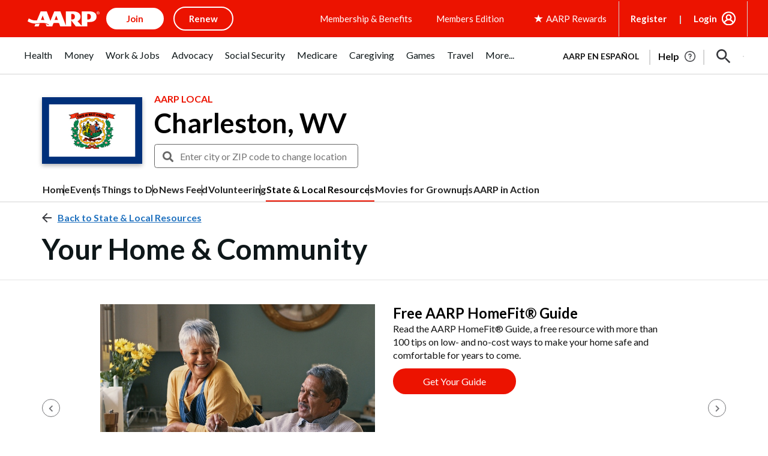

--- FILE ---
content_type: text/html; charset=utf-8
request_url: https://www.google.com/recaptcha/api2/aframe
body_size: 267
content:
<!DOCTYPE HTML><html><head><meta http-equiv="content-type" content="text/html; charset=UTF-8"></head><body><script nonce="eLZZLSGu6C_4wj4r_iuB_Q">/** Anti-fraud and anti-abuse applications only. See google.com/recaptcha */ try{var clients={'sodar':'https://pagead2.googlesyndication.com/pagead/sodar?'};window.addEventListener("message",function(a){try{if(a.source===window.parent){var b=JSON.parse(a.data);var c=clients[b['id']];if(c){var d=document.createElement('img');d.src=c+b['params']+'&rc='+(localStorage.getItem("rc::a")?sessionStorage.getItem("rc::b"):"");window.document.body.appendChild(d);sessionStorage.setItem("rc::e",parseInt(sessionStorage.getItem("rc::e")||0)+1);localStorage.setItem("rc::h",'1768628873231');}}}catch(b){}});window.parent.postMessage("_grecaptcha_ready", "*");}catch(b){}</script></body></html>

--- FILE ---
content_type: image/svg+xml
request_url: https://cdn-aarp.americantowns.com/img/vcc2/icons/calendar.svg
body_size: 110
content:
<svg width="18" height="20" viewBox="0 0 18 20" fill="none" xmlns="http://www.w3.org/2000/svg">
<path d="M6 14.5C5.3 14.5 4.70833 14.2583 4.225 13.775C3.74167 13.2917 3.5 12.7 3.5 12C3.5 11.3 3.74167 10.7083 4.225 10.225C4.70833 9.74167 5.3 9.5 6 9.5C6.7 9.5 7.29167 9.74167 7.775 10.225C8.25833 10.7083 8.5 11.3 8.5 12C8.5 12.7 8.25833 13.2917 7.775 13.775C7.29167 14.2583 6.7 14.5 6 14.5ZM2 20C1.45 20 0.979 19.8043 0.587 19.413C0.195667 19.021 0 18.55 0 18V4C0 3.45 0.195667 2.97933 0.587 2.588C0.979 2.196 1.45 2 2 2H3V0H5V2H13V0H15V2H16C16.55 2 17.021 2.196 17.413 2.588C17.8043 2.97933 18 3.45 18 4V18C18 18.55 17.8043 19.021 17.413 19.413C17.021 19.8043 16.55 20 16 20H2ZM2 18H16V8H2V18Z" fill="#676767"/>
</svg>
